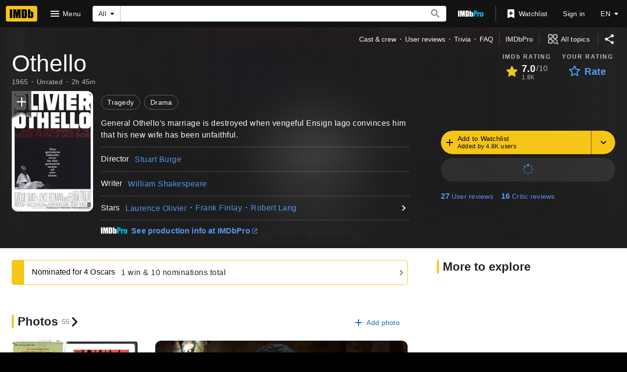

--- FILE ---
content_type: text/html; charset=UTF-8
request_url: https://www.imdb.com/title/tt0059555/
body_size: 2221
content:
<!DOCTYPE html>
<html lang="en">
<head>
    <meta charset="utf-8">
    <meta name="viewport" content="width=device-width, initial-scale=1">
    <title></title>
    <style>
        body {
            font-family: "Arial";
        }
    </style>
    <script type="text/javascript">
    window.awsWafCookieDomainList = [];
    window.gokuProps = {
"key":"AQIDAHjcYu/GjX+QlghicBgQ/7bFaQZ+m5FKCMDnO+vTbNg96AHf0QDR8N4FZ0BkUn8kcucXAAAAfjB8BgkqhkiG9w0BBwagbzBtAgEAMGgGCSqGSIb3DQEHATAeBglghkgBZQMEAS4wEQQMuq52ahLIzXS391ltAgEQgDujRkBXrrIUjgs1lAsFcu/9kgpI/IuavohSG7yE1BYsDzpFl4iqc4edkSwfTozI/iGO7lnWq3QC9N4X1w==",
          "iv":"D5491gFTGgAAAOO6",
          "context":"9aDEFuHtaQ2E9Uon5fPwu3YZBIOK6NIAY4CDi5ZoJ836Lic2R8v6NPjYVGMabC36FrCjq+n9+iptQNi7Zy42/7FX5Rsw4MiDbFL9GkGJjpIv4hMoRPhyRWQ1JMt3aatvJ7FBbV6ryB3XrhDblvniSI5DVLVfkmj1qD5lpHZVZM49l5tEWivLDYvuvuyWt/kLpPtFnK8HNPnuWnKzImBOo4BFEKvE+gDyQLc/kqAt6X826D583Ukq1OjWucS1Sz2nt3tBQbgeLySRaeN61LskQv+64LKb4oBv80Kvv/FJmP+SF1zwoqQKt2BcilZFzh02GTpoGNtuPmDuT7jRJwlwzuVJt0gY5bGFpWFEg33HMCEUgOGa2wySH7Vz5qE3Vutk9TOunFpRNSXCgZISr9tae0Oh3ucHdI4R9ftQFolMs0BYRXtp9IBnDw3y/EdBMamG+OBF0fl37zBKoJvasYdNigS5rPrhe4+4KIionFPWyc4PV55Ki/K971jwCPGSI/9yPMC8lHuc+UmtuPaeUenuiBImUkX1hzHWuay3LzGsG1nkDkaxbxfPITFLd+qywBOti1YF1xdVehq2lNp1Yv1uJ127vwaxPYHZCMROdxh5lLHOlu67ts0ldZj6y4xbG80mQOsUlg240sWvNbLhdZqJGelNtK6GENvN6zobw/aUGr+SlZaO6o4l9OhyZTDVt5g72psatXZ50evbXx66TM7gpfpCFLqLE59xsJ+JyK1F9PE6ZZdSBA9byyyHH2kR0ZsJJA=="
};
    </script>
    <script src="https://1c5c1ecf7303.a481e94e.us-east-2.token.awswaf.com/1c5c1ecf7303/e231f0619a5e/0319a8d4ae69/challenge.js"></script>
</head>
<body>
    <div id="challenge-container"></div>
    <script type="text/javascript">
        AwsWafIntegration.saveReferrer();
        AwsWafIntegration.checkForceRefresh().then((forceRefresh) => {
            if (forceRefresh) {
                AwsWafIntegration.forceRefreshToken().then(() => {
                    window.location.reload(true);
                });
            } else {
                AwsWafIntegration.getToken().then(() => {
                    window.location.reload(true);
                });
            }
        });
    </script>
    <noscript>
        <h1>JavaScript is disabled</h1>
        In order to continue, we need to verify that you're not a robot.
        This requires JavaScript. Enable JavaScript and then reload the page.
    </noscript>
</body>
</html>